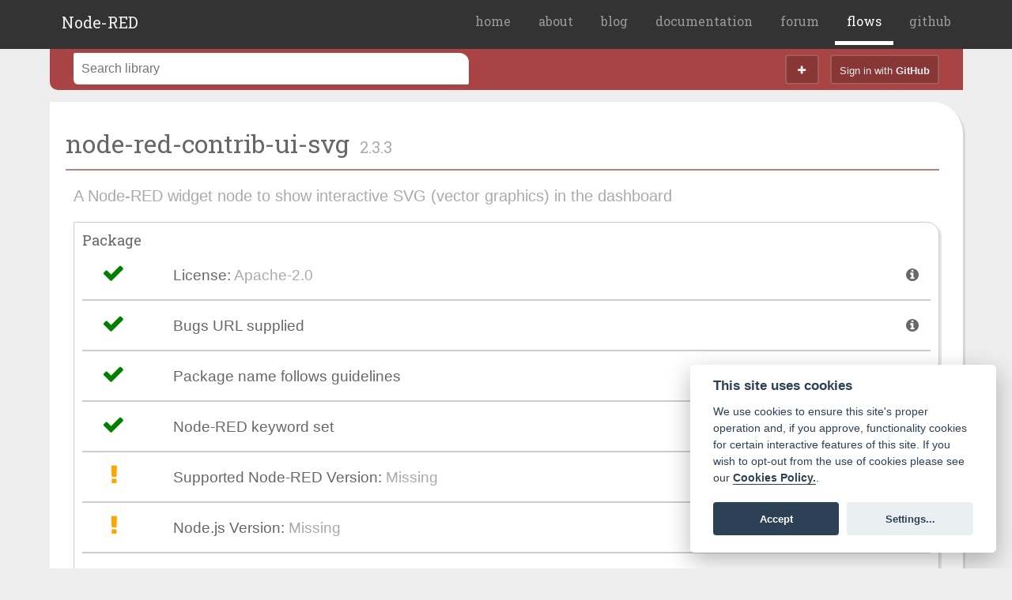

--- FILE ---
content_type: text/html; charset=utf-8
request_url: https://flows.nodered.org/node/node-red-contrib-ui-svg/scorecard
body_size: 7267
content:
<!DOCTYPE html>
<html lang="en">
<head>
	<meta http-equiv="Content-Type" content="text/html; charset=utf-8" />
	<meta name="viewport" content="width=device-width, initial-scale=1.0">
	<meta name="twitter:card" content="summary" />
	<meta name="twitter:site" content="@nodered" />
	<meta name="twitter:title" content="node-red-contrib-ui-svg" />
	<meta name="twitter:description" content="A Node-RED widget node to show interactive SVG (vector graphics) in the dashboard" />
	<meta name="twitter:label1" value="Latest version" />
	<meta name="twitter:data1" value="2.3.3" />
	<meta name="twitter:image" content="http://nodered.org/node-red-icon.png" />
	<meta property="og:type" content="website" />
	<meta property="og:url" content="http://flows.nodered.org/node/node-red-contrib-ui-svg" />
	<meta property="og:title" content="node-red-contrib-ui-svg" />
	<meta property="og:description" content="A Node-RED widget node to show interactive SVG (vector graphics) in the dashboard" />
	<meta property="og:image" content="http://nodered.org/node-red-icon.png" />
	<link rel="icon" type="image/x-icon" href="/favicon.ico"/>
	<title>node-red-contrib-ui-svg (node) - Node-RED</title>

	<link href='//fonts.googleapis.com/css?family=Roboto+Slab:400' rel='stylesheet' type='text/css'>
	<link href='//fonts.googleapis.com/css?family=Ubuntu+Mono' rel='stylesheet' type='text/css'>
	<link href="/css/style.min.css?d=20201113" rel="stylesheet" media="screen">
	<link href="/css/library.css?d=20201113" rel="stylesheet" media="screen">
	<link href="/font-awesome/css/font-awesome.min.css" rel="stylesheet" media="screen">
	<link href="/css/cc.css?d=20201113" rel="stylesheet" media="screen">
	<script src="/jquery/js/jquery-1.9.1.js"></script>
	<script src="/jquery/js/jquery-ui-1.10.3.custom.min.js"></script>
    <script src="/js/utils.js"></script>
	<script src="/js/cc.min.js"></script>
</head>
<body>
<div class="header">
    <div class="header-content">
		<div class="brand"><a href="/">Node-RED</a></div>
        <ul class="navigation">
            <li><a href="https://nodered.org">home</a></li>
			<li><a href="https://nodered.org/about">about</a></li>
            <li><a href="https://nodered.org/blog">blog</a></li>
            <li><a href="https://nodered.org/docs/">documentation</a></li>
			<li><a href="https://discourse.nodered.org/">forum</a></li>
            <li class="current"><a href="/">flows</a></li>
            <li><a href="https://github.com/node-red">github</a></li>
        </ul>
		<a href="#" class="menu"><i class="icon-menu"></i></a>
    </div>
</div>
<div class="library">
<script>
//window.addEventListener('load', function(){
    // obtain cookieconsent plugin
    var cookieconsent = initCookieConsent();

    // run plugin with config object
    cookieconsent.run({
        autorun : true,
        current_lang : 'en',
        autoclear_cookies : true,
        page_scripts: true,
        theme_css: '/css/cc.css',
        use_rfc_cookie: true,
        onAccept: function(cookie){ },
        onChange: function(cookie, changed_preferences){ },
        languages : {
            en : {
                consent_modal : {
                    title :  "This site uses cookies",
                    description :  'We use cookies to ensure this site\'s proper operation and, if you approve, functionality cookies for certain interactive features of this site. If you wish to opt-out from the use of cookies please see our <a aria-label="Cookie policy" class="cc-link" href="https://www.linuxfoundation.org/cookies">Cookies Policy.</a>.',
                    primary_btn: { text: 'Accept', role: 'accept_all' },
                    secondary_btn: { text : 'Settings...', role : 'settings' }
                },
                settings_modal : {
                    title : 'Cookie options',
                    save_settings_btn : "Save settings",
                    accept_all_btn : "Accept all",
                    reject_all_btn : "Reject all",
                    cookie_table_headers : [
                        {col1: "Name" },
                        {col2: "Domain" },
                        {col3: "Expiration" },
                        {col4: "Description" },
                        {col5: "Type" }
                    ],
                    blocks : [
                        {
                            title : "Cookie usage",
                            description: 'We use cookies to ensure the basic functionality of the website and to enhance your online experience. You can opt-in/out of receiving non-essential cookies.'
                        },{
                            title : "Strictly necessary cookies",
                            description: 'These cookies are essential for the proper functioning of my website. Without these cookies, the website would not work properly.',
                            toggle : {
                                value : 'necessary',
                                enabled : true,
                                readonly: true
                            }
                        },{
                            title : "Functionality cookies",
                            description: 'These cookies are used for interactive functionality such as rating, Without these cookies certain  features may not be available.',
                            toggle : {
                                value : 'functionality',
                                enabled : true,
                                readonly: false
                            }
                        }
                    ]
                }
            }
        }
    });
//});
</script><form id="search-form" method="get" action="/search">
<div class="toolbar">
  <div class="grid" style="padding-top: 0">
        <div style="display: flex; flex-direction: row">
            <span style="flex-grow: 1; margin-top: 5px">
                <div class="gist-filter" style="flex-grow:1;">
                    <input autocomplete="off" id="filter-term" name="term" class="gist-filter-input" type="text" value="" placeholder="Search library"/>
                    <span class="filter-term-spinner"></span>
                    <div class="filter-results">
                        <ul></ul>
                    </div>
                    <script>
                        $(".filter-results").on('mousedown', function(evt) { evt.stopPropagation(); });
                        $("#filter-term").keyup(utils.debounce(function() {
                            if ($("#filter-term").val().trim() === "") {
                                $(".filter-term-spinner").hide();
                                $(".filter-results").hide();
                            }
                            $(".filter-term-spinner").show();
                        }, function() {
                            var list = $(".filter-results ul");
                            list.empty();
                            var term = $("#filter-term").val().trim();
                            $(document).off('mousedown.search-menu');
                            if (term === "") {
                                $(".filter-results").hide();
                                $(".filter-term-spinner").hide();
                            } else {
                                utils.loadThingSummary('/things?format=json&per_page=6&term='+encodeURIComponent(term)).then(function(results) {
                                    $(".filter-term-spinner").hide();
                                    var data = results.data || [];
                                    if (data.length) {
                                        data.forEach(function(d) {
                                            var link = $('<a/>');
                                            var label = $('<span/>').appendTo(link);
                                            var type = $('<span class="filter-result-type"/>').appendTo(link);
                                            if (d.isNode) {
                                                link.attr("href","/node/"+d.name)
                                                label.text(d.name);
                                                type.addClass("filter-result-node");
                                                type.text("node");
                                            } else if (d.isFlow) {
                                                link.attr("href","/flow/"+d._id)
                                                label.text(d.description);
                                                type.addClass("filter-result-flow");
                                                type.text("flow")
                                            } else if (d.isCollection) {
                                                link.attr("href","/collection/"+d._id)
                                                label.text(d.name);
                                                type.addClass("filter-result-collection");
                                                type.text("collection")
                                            }
                                            $('<li>').appendTo(list).append(link);
                                        })
                                        $('<li>',{style:"text-align: right"}).appendTo(list).append($('<a>').attr("href","/search?term="+encodeURIComponent(term)).html("see more ("+results.meta.results.count+')<i class="icon-caret-right"></i>'));
                                    } else {
                                        $('<li>').appendTo(list).append($('<span>').text("Nothing found"));
                                    }
                                    $(".filter-results").show();
                                    $(document).one('mousedown.search-menu', function(evt) {
                                        $(".filter-results").hide();
                                    });
                                })
                            }
                        }, 500));
                    </script>
                </div>
            </span>
            <span class="buttons" >
                <a href="/add"><i class="icon-plus"></i></a>
                 <a class="signin" href="/login"><span>Sign in with <b>GitHub</b></span><i class="icon-github"></i></a>
                <script>$(function() { $(".signin").attr('href','/login?return='+window.location.pathname);});</script>
                            </span>
        </div>
  </div>
</div>
</form>

<div class="grid thing-list-section main-content">
    <div class="col-1-1 docs-content">
        <h1 class="flow-title" style="margin-bottom: 10px;">
            node-red-contrib-ui-svg <span class="flow-version">2.3.3</span></h1>
        <p class="flow-description">A Node-RED widget node to show interactive SVG (vector graphics) in the dashboard</p>
        <div class="flowmeta">
            <h4>Package</h4>
            <div style="display:flex; align-items: center; padding:15px; border-bottom: 2px solid #ccc;">
                <div style="width: 100px">
<div style="width: 50px; text-align: center; margin-right: 50px;">
    <i class="fa scorecard_pass fa-check fa-2x" aria-hidden="true" title="yes"></i>
</div>
                </div>
                <div style="flex-grow:1;font-size:1.3em">License:
                    <span style="color: #aaa">
                    Apache-2.0
                    
                    </span>
                </div>
                <div style="font-size: 1.3em"><a href="#" onclick="showRule('P01');"><i class="ruleinfo fa fa-info-circle"></i></a></div>
            </div>
        <!--
            <div class="flowinfo">Name matches repository: <a href="#" onclick="showRule('P02');"><i class="ruleinfo fa fa-info-circle"></i></a>
                
                <i class="fa scorecard_false fa-times-circle" aria-hidden="true" title="no"></i>
            </div>
        -->

            <div style="display:flex; align-items: center; padding:15px; border-bottom: 2px solid #ccc;">
                <div style="width: 100px">
<div style="width: 50px; text-align: center; margin-right: 50px;">
    <i class="fa scorecard_pass fa-check fa-2x" aria-hidden="true" title="yes"></i>
</div>
                </div>
                <div style="flex-grow:1;font-size:1.3em">Bugs URL supplied</div>
                <div style="font-size: 1.3em"><a href="#" onclick="showRule('P03');"><i class="ruleinfo fa fa-info-circle"></i></a></div>
            </div>

            <div style="display:flex; align-items: center; padding:15px; border-bottom: 2px solid #ccc;">
                <div style="width: 100px">
<div style="width: 50px; text-align: center; margin-right: 50px;">
    <i class="fa scorecard_pass fa-check fa-2x" aria-hidden="true" title="yes"></i>
</div>
                </div>
                <div style="flex-grow:1;font-size:1.3em">Package name follows guidelines</div>
                <div style="font-size: 1.3em"><a href="#" onclick="showRule('P04');"><i class="ruleinfo fa fa-info-circle"></i></a></div>
            </div>

            <div style="display:flex; align-items: center; padding:15px; border-bottom: 2px solid #ccc;">
                <div style="width: 100px">
<div style="width: 50px; text-align: center; margin-right: 50px;">
    <i class="fa scorecard_pass fa-check fa-2x" aria-hidden="true" title="yes"></i>
</div>
                </div>
                <div style="flex-grow:1;font-size:1.3em">Node-RED keyword set</div>
                <div style="font-size: 1.3em"><a href="#" onclick="showRule('P05');"><i class="ruleinfo fa fa-info-circle"></i></a></div>
            </div>

            <div style="display:flex; align-items: center; padding:15px; border-bottom: 2px solid #ccc;">
                <div style="width: 100px">
<div style="width: 50px; text-align: center; margin-right: 50px;">
    <i class="fa scorecard_warn fa-exclamation fa-2x" aria-hidden="true" title="no"></i>
</div>
                </div>
                <div style="flex-grow:1;font-size:1.3em">Supported Node-RED Version:
                    <span style="color: #aaa">
                    
                    Missing
                    </span>
                </div>
                <div style="font-size: 1.3em"><a href="#" onclick="showRule('P06');"><i class="ruleinfo fa fa-info-circle"></i></a></div>
            </div>

            <div style="display:flex; align-items: center; padding:15px; border-bottom: 2px solid #ccc;">
                <div style="width: 100px">
<div style="width: 50px; text-align: center; margin-right: 50px;">
    <i class="fa scorecard_warn fa-exclamation fa-2x" aria-hidden="true" title="no"></i>
</div>
                </div>
                <div style="flex-grow:1;font-size:1.3em">Node.js Version:
                    <span style="color: #aaa">
                        Missing                      
                    </span>
                </div>
                <div style="font-size: 1.3em"><a href="#" onclick="showRule('P07');"><i class="ruleinfo fa fa-info-circle"></i></a></div>
            </div>

            <div style="display:flex; align-items: center; padding:15px; border-bottom: 2px solid #ccc;">
                <div style="width: 100px">
<div style="width: 50px; text-align: center; margin-right: 50px;">
    <i class="fa scorecard_pass fa-check fa-2x" aria-hidden="true" title="yes"></i>
</div>
                </div>
                <div style="flex-grow:1;font-size:1.3em">Package uses a unique name
                </div>
                <div style="font-size: 1.3em"><a href="#" onclick="showRule('P08');"><i class="ruleinfo fa fa-info-circle"></i></a></div>
            </div>
        </div>
        <div class="flowmeta">
            <h4>Nodes</h4>

            <div style="display:flex; align-items: center; padding:15px; border-bottom: 2px solid #ccc;">
                <div style="width: 100px">
<div style="width: 50px; text-align: center; margin-right: 50px;">
    <i class="fa scorecard_pass fa-check fa-2x" aria-hidden="true" title="yes"></i>
</div>
                </div>
                <div style="flex-grow:1;font-size:1.3em">Nodes have unique names
                </div>
                <div style="font-size: 1.3em"><a href="#" onclick="showRule('N01');"><i class="ruleinfo fa fa-info-circle"></i></a></div>
            </div>

            <div style="display:flex; align-items: center; padding:15px;">
                <div style="width: 100px">
<div style="width: 50px; text-align: center; margin-right: 50px;">
    <i class="fa scorecard_pass fa-check fa-2x" aria-hidden="true" title="yes"></i>
</div>
                </div>
                <div style="flex-grow:1;font-size:1.3em">Nodes have examples
                        <div style="color: #aaa; font-size: 0.8em">
                         ui_svg_graphics, 
                        </div>
                </div>
                <div style="font-size: 1.3em"><a href="#" onclick="showRule('N02');"><i class="ruleinfo fa fa-info-circle"></i></a></div>
            </div>
        </div>
        <div class="flowmeta">
            <h4>Dependencies</h4>

            <div style="display:flex; align-items: center; padding:15px; border-bottom: 2px solid #ccc;">
                <div style="width: 100px">
<div style="width: 50px; text-align: center; margin-right: 50px;">
    <i class="fa scorecard_pass fa-check fa-2x" aria-hidden="true" title="yes"></i>
</div>
                </div>
                <div style="flex-grow:1;font-size:1.3em">Number of Dependencies:
                    <span style="color: #aaa;">
                    6
                    </span>
                </div>
                <div style="font-size: 1.3em"><a href="#" onclick="showRule('D01');"><i class="ruleinfo fa fa-info-circle"></i></a></div>
            </div>

            <div style="display:flex; align-items: center; padding:15px; border-bottom: 2px solid #ccc;">
                <div style="width: 100px">
<div style="width: 50px; text-align: center; margin-right: 50px;">
    <i class="fa scorecard_pass fa-check fa-2x" aria-hidden="true" title="yes"></i>
</div>
                </div>
                <div style="flex-grow:1;font-size:1.3em">Check for Incompatible packages
                </div>
                <div style="font-size: 1.3em"><a href="#" onclick="showRule('D02');"><i class="ruleinfo fa fa-info-circle"></i></a></div>
            </div>

            <div style="display:flex; align-items: center; padding:15px;">
                <div style="width: 100px">
<div style="width: 50px; text-align: center; margin-right: 50px;">
    <i class="fa scorecard_warn fa-exclamation fa-2x" aria-hidden="true" title="no"></i>
</div>
                </div>
                <div style="flex-grow:1;font-size:1.3em">Dependencies use latest versions</div>
                <div style="font-size: 1.3em"><a href="#" onclick="showRule('D03');"><i class="ruleinfo fa fa-info-circle"></i></a></div>
            </div>
        </div>


        <h5><a href="/node/node-red-contrib-ui-svg"><i class="fa fa-angle-double-left"></i> Back</a></h5>
    </div>
</div>




<div id="rulemodal" class="rulemodal">
    <div class="rulemodal-content">
      <span class="rulemodal-close">&times;</span>
      <span id="ruletext"></span>

    </div>
</div>

<script>
    var P01 = `<h4 id="license">License</h4>
               <h5 id="requirement">Requirement</h5>
               <p>The package.json MUST contain a key of <code>license</code> that specifies the type of license used, this can be either an open source license or your own proprietary license. The value should be either a recognised <a href="https://spdx.org/licenses/">SPDX ID</a> or refer to a filename within the package for a custom license.</p>
               <h5 id="reason">Reason</h5>
               <p>The package must specify a license so that users can have confidence  they are permitted to use it and understand any restrictions on its use.</p>
               <h5 id="reference">Reference</h5>
               <p><a href="https://docs.npmjs.com/cli/v7/configuring-npm/package-json#license">https://docs.npmjs.com/cli/v7/configuring-npm/package-json#license</a></p>
`
    var P02 = `<h4>Check package name in repository is the same name as the package.json</h4>
               <h5>Requirement</h5>
               <p>The name field in the package.json SHOULD match the name field in the package.json hosted within the repository specified in the package.json.</p>
               <h5>Reason</h5>
               <p>This is to check for forked nodes where the publisher has forked an original repo and published the node under a new name but not updated the repo to point to their own new copy. This can result in authors of the original node getting issues raised against their repository for a downstream fork.</p>
               <h5>Note</h5>
               <p>This test may fail when you are validating a local copy of the package and it has not yet been published, or when the code has not been published in a repository.</p>
               <p>Where code is part of a mono-repo you should use the <code>directory</code> key within <code>repository</code> to point to the path where the package.json is located.</p>
               <h5>Reference</h5>
               <p><a href="https://docs.npmjs.com/cli/v7/configuring-npm/package-json#name">https://docs.npmjs.com/cli/v7/configuring-npm/package-json#name</a></p>

`
    var P03 = `<h4>Package.json must contain a Repository or Bugs URL or Email</h4>
               <h5>Requirement</h5>
               <p>The package.json file MUST contain either a repository object or a bugs object.
               If <code>bugs</code> is specified then either a URL or an email address can by supplied.</p>
               <h5>Reason</h5>
               <p>This is so that users can report bugs and request support when using the package.</p>
               <h5>Reference</h5>
               <p><a href="https://docs.npmjs.com/cli/v7/configuring-npm/package-json#bugs">https://docs.npmjs.com/cli/v7/configuring-npm/package-json#bugs</a></p>

`
    var P04 = `<h4>Naming</h4>
               <h5>Requirements</h5>
               <p>New packages published to npm after 1st December 2021 should use a scoped name, they may then use any value in their package name eg <code>@devname/acme-node-red</code></p>
               <p>Packages first published before this date can use unscoped names, however when the package name starts with <code>node-red</code> (or <code>nodered</code> then it MUST use <code>node-red-contrib</code></p>
               <p>The following names would be allowed:
               <code>node-red-contrib-acme</code>
               <code>nodered-contrib-acme</code>
               <code>acme-nodered</code></p>
               <p>The following would not be allowed:
               <code>node-red-acme</code>
               <code>nodered-acme</code></p>
               <h5>Reason</h5>
               <p>Initially the contrib formatting was used to distinguish 3rd party nodes from core nodes created by the project.
               As the number of nodes has grown the namespace has become more cluttered, a move to scoped names will allow for cleaner naming of nodes by service providers.
               Scoped names also allow for a developer to fork an abandoned node and publish a new version with the same pacakge name but within their scope. This makes it clearer to users where multiple packages exist.</p>
               <h5>Reference</h5>
               <p><a href="https://nodered.org/docs/creating-nodes/packaging#naming">https://nodered.org/docs/creating-nodes/packaging#naming</a></p>

`
    var P05 = `<h4>Node-RED Keyword</h4>
               <h5>Requirements</h5>
               <p>The package.json must contain the keyword <code>node-red</code> eg</p>
               <pre><code>    &quot;keywords&quot;: [ &quot;node-red&quot; ],</code></pre>
               <h5>Reason</h5>
               <p>This identifies the package as a Node-RED module rather than a more generic node package.</p>
               <p>Without this keyword set, it will not be listed on the Flow Library, but it will still be npm installable.
               <br>
               If the module is not yet ready for wider use by the Node-RED community, you should not include the keyword.
               </p>
               <h5>Reference</h5>
               <p><a href="https://nodered.org/docs/creating-nodes/packaging#packagejson">https://nodered.org/docs/creating-nodes/packaging#packagejson</a></p>

`
    var P06 = `<h4>Minimum Node-RED version</h4>
               <h5>Requirements</h5>
               <p>Within the <code>node-red</code> section of the package.json file the developer SHOULD indicate the minimum supported version. This must satisfy at least one of the current <code>latest</code> or <code>maintenance</code> tagged releases.</p>
               <p>eg</p>
               <pre><code>&quot;node-red&quot;  : {
                   &quot;version&quot;: &quot;&gt;=2.0.0&quot;,
               }</code></pre>
               <h5>Reason</h5>
               <p>This is so that users can identify nodes that rely on new features in latest versions of Node-RED.</p>
               <h5>Reference</h5>
               <p><a href="https://nodered.org/docs/creating-nodes/packaging#packagejson">https://nodered.org/docs/creating-nodes/packaging#packagejson</a></p>

`
    var P07 = `<h4>Minimum Node.js version</h4>
               <h5>Requirements</h5>
               <p>Within the <code>engines</code> section of the package.json file you SHOULD declare the minimum version of Node that your package works on.
               This SHOULD satisfy the current minimum supported version of the latest Node-RED release.</p>
               <pre><code>
               {
                 &quot;engines&quot;: {
                   &quot;node&quot;: &quot;&gt;=12.0.0&quot;
                 }
               }</code></pre>
               <h5>Reason</h5>
               <p>Node-RED has supported multiple versions of Node in its history and some of these have become end of life, this helps users identify if a node will run on their installation.</p>
               <h5>Reference</h5>
               <p><a href="https://docs.npmjs.com/cli/v7/configuring-npm/package-json#engines">https://docs.npmjs.com/cli/v7/configuring-npm/package-json#engines</a></p>
`
    var P08 = `<h4>Similar Names</h4>
               <h5>Requirements</h5>
               <p>The package should use a unique name.
               The tool will check for packages of the same name with a different scope and these may be highlighted to the user.</p>
               <h5>Reason</h5>
               <p>Packages should use unique names. When a package is abandoned and another developer updates it and publishes a fork under their own scope, this will help users to identify that they are similar packages. The README should be clear when a package is a fork and what the changes are.</p>
               <h5>Reference</h5>

`
    var N01 = `<h4>Node Names</h4>
               <h5>Requirements</h5>
               <p>Nodes SHOULD use unique names.
               The tool will check the names for each node in your package against other packages already published to the catalog and highlight any duplicates.</p>
               <h5>Reason</h5>
               <p>A user cannot install two different nodes that use the same name.</p>
               <h5>Reference</h5>
               <p><a href="https://nodered.org/docs/creating-nodes/packaging#packagejson">https://nodered.org/docs/creating-nodes/packaging#packagejson</a></p>

`
    var N02 = `<h4>Examples</h4>
               <h5>Requirements</h5>
               <p>The package SHOULD include example flows that demonstrate each node.
               The tool will check the examples folder (and any nested folders) for json flow files. It will then iterate over these files and look at the nodes used in the flows to ensure that <b>all</b> nodes declared in the package are used in an example at least once. Config nodes are excluded from the check.</p>
               <h5>Reason</h5>
               <p>Examples are an excellent way for users to understand how to use a node.</p>
               <h5>Reference</h5>
               <p><a href="https://nodered.org/docs/creating-nodes/examples">https://nodered.org/docs/creating-nodes/examples</a></p>

`
    var D01 = `<h4>Number of Dependencies</h4>
               <h5>Requirements</h5>
               <p>The tool will check the number of dependencies in the package.json and warn if there are more than six.
               devDependencies are not counted.</p>
               <h5>Reason</h5>
               <p>95% of all published Node-RED modules had less than six dependencies when tested (Oct 2021).
               Occasionally packages include a large number of unused dependencies, including the <code>node-red</code> package itself!
               This isn't meant to be a hard limit, just a warning to check that everything in your dependencies list is indeed needed. Some packages may have
                a legitimate reason to have a lot of dependencies and this can be noted in the README</p>
               <h5>Reference</h5>
               <p><a href="https://docs.npmjs.com/cli/v7/configuring-npm/package-json#dependencies">https://docs.npmjs.com/cli/v7/configuring-npm/package-json#dependencies</a></p>

`
    var D02 = `<h4>Bad Packages</h4>
               <h5>Requirements</h5>
               <p>The tool will check that any packages with known incompatibilities to Node-RED core are not used in the dependency tree.</p>
               <h5>Reason</h5>
               <p>As of Oct 2021 there has only been one package that caused an issue, (agent-base &lt;6.0.0). However this facility allows us to expand this list should the need arise in the future.</p>
               <h5>Reference</h5>
               <p><a href="https://github.com/node-red/node-red-dev-cli/blob/main/src/badpackages.json">https://github.com/node-red/node-red-dev-cli/blob/main/src/badpackages.json</a></p>

`
    var D03 = `<h4>Out of Date Dependencies</h4>
               <h5>Requirements</h5>
               <p>The tool will check the dependencies listed in the package.json and if there is a newer version that does not satisfy the stated version it will flag a warning.
               For example if your dependencies are:</p>
               <pre><code>{ &quot;acme&quot; : &quot;~1.0.0&quot;}</code></pre>
               <p>And the latest version of acme is 1.1.3 then this will not warn as the latest version will be installed when the package is added to node-red.
               However if acme is at 2.0.0 it would flag a warning.</p>
               <h5>Reason</h5>
               <p>Packages are often updated to include security fixes so users should be able to use the newest version available.
               When your package needs to use an older version this should be noted in the README</p>
               <h5>Reference</h5>
               <p><a href="https://docs.npmjs.com/cli/v7/configuring-npm/package-json#dependencies">https://docs.npmjs.com/cli/v7/configuring-npm/package-json#dependencies</a></p>

`
    var modal = document.getElementById("rulemodal");
    function showRule(rule) {
        document.getElementById("ruletext").innerHTML = eval(rule)
        modal.style.display = "block";
    }


    // When the user clicks on <span> (x), close the modal
    var span = document.getElementsByClassName("rulemodal-close")[0];
        var span = document.getElementsByClassName("rulemodal-close")[0];

    span.onclick = function() {
        modal.style.display = "none";
    }

    // When the user clicks anywhere outside of the modal, close it
    window.onclick = function(event) {
      if (event.target == modal) {
        modal.style.display = "none";
      }
    }
    document.addEventListener('keyup', function (event) {
      if ( event.keyCode == 27 )   {
         modal.style.display = "none";
      }
    })




</script>

</div>
<div class="links">
    <div class="grid">
        <div class="col-1-4">
            <p><a href="https://nodered.org">Node-RED</a>: Low-code programming for event-driven applications.</p>
        </div>
        <div class="col-1-4">
            <ul>
                <li><a href="https://github.com/node-red">GitHub</a></li>
                <li><a href="https://www.npmjs.com/package/node-red">npm</a></li>
                <li><a href="https://nodered.org/docs">Documentation</a></li>
                <li><a href="https://nodered.org/docs/api">APIs</a></li>
            </ul>
        </div>
        <div class="col-1-4">
            <ul>
                <li><a href="https://flows.nodered.org">Flow Library</a></li>
                <li><a href="https://nodered.org/about/">About</a></li>
                <li><a href="https://nodered.org/about/conduct">Code of Conduct</a></li>
                <li><a href="https://nodered.org/about/community">Community</a></li>
            </ul>
        </div>
        <div class="col-1-4">
            <ul>
                <li><a href="https://nodered.org/blog">Blog</a></li>
                <li><a href="https://twitter.com/nodered">Twitter</a></li>
                <li><a href="https://discourse.nodered.org">Forum</a></li>
                <li><a href="https://nodered.org/slack">Slack</a></li>
            </ul>
        </div>
    </div>
    <div class="grid openjs">
        <div class="col-1-4">
            <a href="https://openjsf.org"><img class="openjs-logo" src="https://nodered.org/images/openjs_foundation-logo.svg" /></a>
        </div>
        <div class="col-3-4">
            <p>Copyright <a href="https://openjsf.org">OpenJS Foundation</a> and Node-RED contributors. All rights reserved. The <a href="https://openjsf.org">OpenJS Foundation</a> has registered trademarks and uses trademarks.  For a list of trademarks of the <a href="https://openjsf.org">OpenJS Foundation</a>, please see our <a href="https://trademark-policy.openjsf.org">Trademark Policy</a> and <a href="https://trademark-list.openjsf.org">Trademark List</a>.  Trademarks and logos not indicated on the <a href="https://trademark-list.openjsf.org">list of OpenJS Foundation trademarks</a> are trademarks&trade; or registered&reg; trademarks of their respective holders. Use of them does not imply any affiliation with or endorsement by them.</p>
            <p><a href="https://openjsf.org">The OpenJS Foundation</a> | <a href="https://terms-of-use.openjsf.org">Terms of Use</a> | <a href="https://privacy-policy.openjsf.org">Privacy Policy</a> | <a href="https://bylaws.openjsf.org">OpenJS Foundation Bylaws</a> | <a href="https://trademark-policy.openjsf.org">Trademark Policy</a> | <a href="https://trademark-list.openjsf.org">Trademark List</a> | <a href="https://www.linuxfoundation.org/cookies">Cookie Policy</a> | <a href="javascript:void(0);" aria-label="View cookie settings" data-cc="c-settings">Cookie Settings</a></p>
        </div>
    </div>
</div>
<script>
  $(function() {
    $(".menu").click(function(e) {
        var s = $(".navigation").slideToggle('hide');
        e.preventDefault();
    });
  });
</script>
</body>
</html>


--- FILE ---
content_type: application/javascript; charset=UTF-8
request_url: https://flows.nodered.org/js/cc.min.js
body_size: 6076
content:
"function"!=typeof window.initCookieConsent&&(window.initCookieConsent=function(e){function t(e,t){return e.classList?e.classList.contains(t):!!e.className.match(new RegExp("(\\s|^)"+t+"(\\s|$)"))}function n(e,t){e.classList?e.classList.remove(t):e.className=e.className.replace(new RegExp("(\\s|^)"+t+"(\\s|$)")," ")}function i(e,n){e.classList?e.classList.add(n):t(e,n)||(e.className+=" "+n)}function o(e){if("object"==typeof e){var t=[],n=0;for(t[n++]in e);return t}}function a(e,t,n,i){e.addEventListener?i?e.addEventListener(t,n,{passive:!0}):e.addEventListener(t,n,!1):e.attachEvent("on"+t,n)}function s(e,t,n){t=t||"/";for(var i=0;i<e.length;i++)for(var o=0;o<n.length;o++)document.cookie=e[i]+"=; path="+t+(-1<n[o].indexOf(".")?"; domain="+n[o]:"")+"; Expires=Thu, 01 Jan 1970 00:00:01 GMT;"}function c(e,t,n){var i;if("one"===t){if((i=(i=document.cookie.match("(^|;)\\s*"+e+"\\s*=\\s*([^;]+)"))?n?i.pop():e:"")&&e===O){try{i=JSON.parse(i)}catch(e){i=JSON.parse(decodeURIComponent(i))}i=JSON.stringify(i)}}else if("all"===t)for(e=document.cookie.split(/;\s*/),i=[],t=0;t<e.length;t++)i.push(e[t].split("=")[0]);return i}function l(e,t){t=q?encodeURIComponent(t):t;var n=new Date;n.setTime(n.getTime()+864e5*H),e=e+"="+(t||"")+"; expires="+n.toUTCString()+"; Path="+J+";",e+=" SameSite="+I+";",-1<location.hostname.indexOf(".")&&(e+=" Domain="+D+";"),"https:"===location.protocol&&(e+=" Secure;"),document.cookie=e}function r(){if(g){var e=v,t=z.level||[],n=function(i,o){if(o<i.length){var a=i[o],s=a.getAttribute("data-cookiecategory");if(-1<p(t,s)){a.type="text/javascript",a.removeAttribute("data-cookiecategory"),s=a.getAttribute("data-src");var c=u("script");if(c.textContent=a.innerHTML,function(e,t){for(var n=t.attributes,i=n.length,o=0;o<i;o++)t=n[o],e.setAttribute(t.nodeName,t.nodeValue)}(c,a),s?c.src=s:s=a.src,s&&(e?c.readyState?c.onreadystatechange=function(){"loaded"!==c.readyState&&"complete"!==c.readyState||(c.onreadystatechange=null,n(i,++o))}:c.onload=function(){c.onload=null,n(i,++o)}:s=!1),a.parentNode.replaceChild(c,a),s)return}n(i,++o)}};n(document.querySelectorAll("script[data-cookiecategory]"),0)}}function d(e,t){function n(e,t,n,o,a,s,c){if(s=s&&s.split(" ")||[],-1<p(t,a)&&(i(e,a),("bar"!==a||"middle"!==s[0])&&-1<p(n,s[0])))for(t=0;t<s.length;t++)i(e,s[t]);-1<p(o,c)&&i(e,c)}if("object"==typeof e){var o=e.consent_modal;e=e.settings_modal,U&&o&&n(x,["box","bar","cloud"],["top","middle","bottom"],["zoom","slide"],o.layout,o.position,o.transition),!t&&e&&n(S,["bar"],["left","right"],["zoom","slide"],e.layout,e.position,e.transition)}}function u(e){var t=document.createElement(e);return"button"===e&&t.setAttribute("type",e),t}function p(e,t){for(var n=e.length,i=0;i<n;i++)if(e[i]==t)return i;return-1}function f(){function e(e,n){var i=!1,o=!1;try{for(var a,s=e.querySelectorAll(t.join(':not([tabindex="-1"]), ')),c=s.length,l=0;l<c;)a=s[l].getAttribute("data-focus"),o||"1"!==a?"0"===a&&(i=s[l],o||"0"===s[l+1].getAttribute("data-focus")||(o=s[l+1])):o=s[l],l++}catch(n){return e.querySelectorAll(t.join(", "))}n[0]=s[0],n[1]=s[s.length-1],n[2]=i,n[3]=o}var t=["[href]","button","input","details",'[tabindex="0"]'];e(N,Z),U&&e(x,Q)}function h(e,t){return t.hasOwnProperty(e)?e:0<o(t).length?t.hasOwnProperty(j)?j:o(t)[0]:void 0}var g,v,b,m,y,_,k,C,A,w,x,S,N,T,L,E,j="en",M=!0,O="cc_cookie",H=182,D=location.hostname,J="/",I="Lax",q=!1,P=!0,R=0,B={},z={},U=!1,W=!1,F=!1,G=!1,K=!1,V=!0,$=!1,X=null,Y=!1,Q=[],Z=[],ee=[],te=[],ne=[],ie=document.documentElement,oe="";return B.allowedCategory=function(e){return-1<p(JSON.parse(c(O,"one",!0)||"{}").level||[],e)},B.run=function(s){if(!document.getElementById("cc_div")&&(function(e){if("number"==typeof e.cookie_expiration&&(H=e.cookie_expiration),"boolean"==typeof e.autorun&&(M=e.autorun),"string"==typeof e.cookie_domain&&(D=e.cookie_domain),"string"==typeof e.cookie_same_site&&(I=e.cookie_same_site),"string"==typeof e.cookie_path&&(J=e.cookie_path),"string"==typeof e.cookie_name&&(O=e.cookie_name),"function"==typeof e.onAccept&&(_=e.onAccept),"function"==typeof e.onChange&&(k=e.onChange),"number"==typeof e.revision&&(-1<e.revision&&(R=e.revision),$=!0),!0===e.autoclear_cookies&&(P=!0),!0===e.use_rfc_cookie&&(q=!0),!0===e.hide_from_bots&&(Y=navigator&&navigator.userAgent&&/bot|crawl|spider|slurp|teoma/i.test(navigator.userAgent)),g=!0===e.page_scripts,v=!1!==e.page_scripts_order,!0===e.auto_language){var t=navigator.language||navigator.browserLanguage;2<t.length&&(t=t[0]+t[1]),j=h(t.toLowerCase(),e.languages)}else"string"==typeof e.current_lang&&(j=h(e.current_lang,e.languages))}(s),!Y&&(z=JSON.parse(c(O,"one",!0)||"{}"),W=void 0!==z.level,X=void 0!==z.data?z.data:null,V=!("number"==typeof s.revision&&W&&-1<s.revision&&z.revision!==R),function(s,c){(w=u("div")).id="cc--main",w.style.position="fixed",w.style.zIndex="1000000",w.innerHTML='\x3c!--[if lt IE 9 ]><div id="cc_div" class="cc_div ie"></div><![endif]--\x3e\x3c!--[if (gt IE 8)|!(IE)]>\x3c!--\x3e<div id="cc_div" class="cc_div"></div>\x3c!--<![endif]--\x3e';var l=w.children[0],r=j,d="string"==typeof ie.textContent?"textContent":"innerText";T=c,L=function(e){!0===e.force_consent&&i(ie,"force--consent");var t=e.languages[r].consent_modal.description;if($&&(t=V?t.replace("{{revision_message}}",""):t.replace("{{revision_message}}",oe||e.languages[r].consent_modal.revision_message||"")),x)E.innerHTML=t;else{x=u("div");var n=u("div"),o=u("div"),s=u("div");E=u("div");var c,p=u("div"),f=u("button"),h=u("button"),g=u("div");x.id="cm",n.id="c-inr",o.id="c-inr-i",s.id="c-ttl",E.id="c-txt",p.id="c-bns",f.id="c-p-bn",h.id="c-s-bn",g.id="cm-ov",f.className="c-bn",h.className="c-bn c_link",s.setAttribute("role","heading"),s.setAttribute("aria-level","2"),x.setAttribute("role","dialog"),x.setAttribute("aria-modal","true"),x.setAttribute("aria-hidden","false"),x.setAttribute("aria-labelledby","c-ttl"),x.setAttribute("aria-describedby","c-txt"),x.style.visibility=g.style.visibility="hidden",g.style.opacity=0,s.insertAdjacentHTML("beforeend",e.languages[r].consent_modal.title),E.insertAdjacentHTML("beforeend",t),f[d]=e.languages[r].consent_modal.primary_btn.text,h[d]=e.languages[r].consent_modal.secondary_btn.text,"accept_all"==e.languages[r].consent_modal.primary_btn.role&&(c="all"),a(f,"click",(function(){B.hide(),B.accept(c)})),"accept_necessary"==e.languages[r].consent_modal.secondary_btn.role?a(h,"click",(function(){B.hide(),B.accept([])})):a(h,"click",(function(){B.showSettings(0)})),o.appendChild(s),o.appendChild(E),p.appendChild(f),p.appendChild(h),n.appendChild(o),n.appendChild(p),x.appendChild(n),l.appendChild(x),l.appendChild(g),U=!0}},s||L(c),S=u("div");var f=u("div"),h=u("div"),g=u("div");N=u("div");var v=u("div"),b=u("div"),_=u("button"),k=u("div"),C=u("div"),A=u("div");S.id="s-cnt",f.id="c-vln",g.id="c-s-in",h.id="cs",v.id="s-ttl",N.id="s-inr",b.id="s-hdr",C.id="s-bl",_.id="s-c-bn",A.id="cs-ov",k.id="s-c-bnc",_.className="c-bn",_.setAttribute("aria-label",c.languages[r].settings_modal.close_btn_label||"Close"),S.setAttribute("role","dialog"),S.setAttribute("aria-modal","true"),S.setAttribute("aria-hidden","true"),S.setAttribute("aria-labelledby","s-ttl"),v.setAttribute("role","heading"),S.style.visibility=A.style.visibility="hidden",A.style.opacity=0,k.appendChild(_),a(f,"keydown",(function(e){27==(e=e||window.event).keyCode&&B.hideSettings(0)}),!0),a(_,"click",(function(){B.hideSettings(0)})),y=c.languages[j].settings_modal.blocks,m=c.languages[j].settings_modal.cookie_table_headers,_=y.length,v.insertAdjacentHTML("beforeend",c.languages[j].settings_modal.title);for(var M=0;M<_;++M){var O=u("div"),H=u("div"),D=u("div"),J=
u("div");if(O.className="c-bl",H.className="desc",D.className="p",J.className="title",D.insertAdjacentHTML("beforeend",y[M].description),void 0!==y[M].toggle){var I="c-ac-"+M,q=u("button"),P=u("label"),R=u("input"),W=u("span"),F=u("span"),G=u("span"),K=u("span");q.className="b-tl",P.className="b-tg",R.className="c-tgl",G.className="on-i",K.className="off-i",W.className="c-tg",F.className="t-lb",q.setAttribute("aria-expanded","false"),q.setAttribute("aria-controls",I),R.type="checkbox",W.setAttribute("aria-hidden","true");var X=y[M].toggle.value;R.value=X,F[d]=y[M].title,q.insertAdjacentHTML("beforeend",y[M].title),J.appendChild(q),W.appendChild(G),W.appendChild(K),s?-1<p(z.level,X)?(R.checked=!0,ee.push(!0)):ee.push(!1):y[M].toggle.enabled?(R.checked=!0,ee.push(!0)):ee.push(!1),te.push(X),y[M].toggle.readonly?(R.disabled=!0,i(W,"c-ro"),ne.push(!0)):ne.push(!1),i(H,"b-acc"),i(J,"b-bn"),i(O,"b-ex"),H.id=I,H.setAttribute("aria-hidden","true"),P.appendChild(R),P.appendChild(W),P.appendChild(F),J.appendChild(P),function(e,o,s){a(q,"click",(function(){t(o,"act")?(n(o,"act"),s.setAttribute("aria-expanded","false"),e.setAttribute("aria-hidden","true")):(i(o,"act"),s.setAttribute("aria-expanded","true"),e.setAttribute("aria-hidden","false"))}),!1)}(H,O,q)}else(I=u("div")).className="b-tl",I.setAttribute("role","heading"),I.setAttribute("aria-level","3"),I.insertAdjacentHTML("beforeend",y[M].title),J.appendChild(I);if(O.appendChild(J),H.appendChild(D),!0!==c.remove_cookie_tables&&void 0!==y[M].cookie_table){for(I=document.createDocumentFragment(),P=0;P<m.length;++P)R=u("th"),D=m[P],R.setAttribute("scope","col"),D&&(J=D&&o(D)[0],R[d]=m[P][J],I.appendChild(R));for((D=u("tr")).appendChild(I),(J=u("thead")).appendChild(D),(I=u("table")).appendChild(J),P=document.createDocumentFragment(),R=0;R<y[M].cookie_table.length;R++){for(W=u("tr"),F=0;F<m.length;++F)(D=m[F])&&(J=o(D)[0],(G=u("td")).insertAdjacentHTML("beforeend",y[M].cookie_table[R][J]),G.setAttribute("data-column",D[J]),W.appendChild(G));P.appendChild(W)}(D=u("tbody")).appendChild(P),I.appendChild(D),H.appendChild(I)}O.appendChild(H),C.appendChild(O)}s=u("div"),_=u("button"),M=u("button"),s.id="s-bns",_.id="s-sv-bn",M.id="s-all-bn",_.className="c-bn",M.className="c-bn",_.insertAdjacentHTML("beforeend",c.languages[j].settings_modal.save_settings_btn),M.insertAdjacentHTML("beforeend",c.languages[j].settings_modal.accept_all_btn),s.appendChild(M),(c=c.languages[j].settings_modal.reject_all_btn)&&((O=u("button")).id="s-rall-bn",O.className="c-bn",O.insertAdjacentHTML("beforeend",c),a(O,"click",(function(){B.hideSettings(),B.hide(),B.accept([])})),N.className="bns-t",s.appendChild(O)),s.appendChild(_),a(_,"click",(function(){B.hideSettings(),B.hide(),B.accept()})),a(M,"click",(function(){B.hideSettings(),B.hide(),B.accept("all")})),b.appendChild(v),b.appendChild(k),N.appendChild(b),N.appendChild(C),N.appendChild(s),g.appendChild(N),h.appendChild(g),f.appendChild(h),S.appendChild(f),l.appendChild(S),l.appendChild(A),(e||document.body).appendChild(w)}(!(U=!W||!V),s),function(e,t){if("string"!=typeof e||""==e||document.getElementById("cc--style"))t();else{var n=u("style");n.id="cc--style";var i=new XMLHttpRequest;i.onreadystatechange=function(){4==this.readyState&&200==this.status&&(n.setAttribute("type","text/css"),n.styleSheet?n.styleSheet.cssText=this.responseText:n.appendChild(document.createTextNode(this.responseText)),document.getElementsByTagName("head")[0].appendChild(n),t())},i.open("GET",e),i.send()}}(s.theme_css,(function(){f(),d(s.gui_options),function(){for(var e=document.querySelectorAll('a[data-cc="c-settings"], button[data-cc="c-settings"]'),t=0;t<e.length;t++)e[t].setAttribute("aria-haspopup","dialog"),a(e[t],"click",(function(e){B.showSettings(0),e.preventDefault?e.preventDefault():e.returnValue=!1}))}(),M&&U&&B.show(s.delay||0),setTimeout((function(){i(w,"c--anim")}),30),setTimeout((function(){!function(){var e=!1,t=!1;a(document,"keydown",(function(n){"Tab"===(n=n||window.event).key&&(b&&(n.shiftKey?document.activeElement===b[0]&&(b[1].focus(),n.preventDefault()):document.activeElement===b[1]&&(b[0].focus(),n.preventDefault()),t||K||(t=!0,!e&&n.preventDefault(),n.shiftKey?b[3]?b[2]?b[2].focus():b[0].focus():b[1].focus():b[3]?b[3].focus():b[0].focus())),!t&&(e=!0))})),document.contains&&a(w,"click",(function(e){e=e||window.event,G?N.contains(e.target)?K=!0:(B.hideSettings(0),K=!1):F&&x.contains(e.target)&&(K=!0)}),!0)}()}),100)})),W&&V))){var C="boolean"==typeof z.rfc_cookie;(!C||C&&z.rfc_cookie!==q)&&(z.rfc_cookie=q,l(O,JSON.stringify(z))),r(),"function"==typeof s.onAccept&&s.onAccept(z)}},B.showSettings=function(e){setTimeout((function(){i(ie,"show--settings"),S.setAttribute("aria-hidden","false"),G=!0,setTimeout((function(){F?A=document.activeElement:C=document.activeElement,0!==Z.length&&(Z[3]?Z[3].focus():Z[0].focus(),b=Z)}),200)}),0<e?e:0)},B.set=function(e,t){switch(e){case"data":e=t.value;var n=!1;if("update"===t.mode)if((t=typeof(X=B.get("data"))==typeof e)&&"object"==typeof X)for(var i in!X&&(X={}),e)X[i]!==e[i]&&(X[i]=e[i],n=!0);else!t&&X||X===e||(X=e,n=!0);else X=e,n=!0;return n&&(z.data=X,l(O,JSON.stringify(z))),n;case"revision":return i=t.value,e=t.prompt_consent,t=t.message,w&&"number"==typeof i&&z.revision!==i?($=!0,oe=t,V=!1,R=i,!0===e?(L(T),d(T.gui_options,!0),f(),B.show()):B.accept(),t=!0):t=!1,t}},B.get=function(e){return JSON.parse(c(O,"one",!0)||"{}")[e]},B.loadScript=function(e,t,n){var i="function"==typeof t;if(document.querySelector('script[src="'+e+'"]'))i&&t();else{var o=u("script");if(n&&0<n.length)for(var a=0;a<n.length;++a)n[a]&&o.setAttribute(n[a].name,n[a].value);i&&(o.readyState?o.onreadystatechange=function(){"loaded"!==o.readyState&&"complete"!==o.readyState||(o.onreadystatechange=null,t())}:o.onload=t),o.src=e,(document.head?document.head:document.getElementsByTagName("head")[0]).appendChild(o)}},B.show=function(e){U&&setTimeout((function(){i(ie,"show--consent"),x.setAttribute("aria-hidden","false"),F=!0,setTimeout((function(){C=document.activeElement,b=Q}),200)}),0<e?e:0)},B.hide=function(){U&&(n(ie,"show--consent"),x.setAttribute("aria-hidden","true"),F=!1,setTimeout((function(){C.focus(),b=null}),200))},B.hideSettings=function(){n(ie,"show--settings"),G=!1,S.setAttribute("aria-hidden","true"),setTimeout((function(){F?(A&&A.focus(),b=Q):(C.focus(),b=null),K=!1}),200)},B.accept=function(e,t){var n=t||[];if(t=[],e=e||void 0)if("object"==typeof e&&"number"==typeof e.length)for(var i=0;i<e.length;i++)-1!==p(te,e[i])&&t.push(e[i]);else"string"==typeof e&&("all"===e?t=te.slice():-1!==p(te,e)&&t.push(e));else t=function(){for(var e=document.querySelectorAll(".c-tgl")||[],t=[],n=0;n<e.length;n++)e[n].checked&&t.push(e[n].value);return t}();if(1<=n.length)for(i=0;i<n.length;i++)t=t.filter((function(e){return e!==n[i]}));for(i=0;i<te.length;i++)!0===ne[i]&&-1===p(t,te[i])&&t.push(te[i]);!function(e){var t=document.querySelectorAll(".c-tgl")||[],n=[],i=!1;if(0<t.length){for(var a=0;a<t.length;a++)-1!==p(e,te[a])?(t[a].checked=!0,ee[a]||(n.push(te[a]),ee[a]=!0)):(t[a].checked=!1,ee[a]&&(n.push(te[a]),ee[a]=!1));if(P&&W&&0<n.length){t=y.length,a=-1;var d=c("","all"),u=[D,"."+D];if("www."===D.slice(0,4)){var f=D.substr(4);u.push(f),u.push("."+f)}for(f=0;f<t;f++){var h=y[f];if(h.hasOwnProperty("toggle")&&!ee[++a]&&h.hasOwnProperty("cookie_table")&&-1<p(n,h.toggle.value)){var g=h.cookie_table,v=o(m[0])[0],b=g.length;"on_disable"===h.toggle.reload&&(i=!0);for(var C=0;C<b;C++){var A=g[C],w=[],x=A[v],S=A.is_regex||!1,N=A.domain||null;if(A=A.path||!1,N&&(u=[N,"."+N]),S)for(S=0;S<d.length;S++)d[S].match(x)&&w.push(d[S]);else-1<(x=p(d,x))&&w.push(d[x]);0<w.length&&(s(w,A,u),"on_clear"===h.toggle.reload&&(i=!0))}}}}}if(z={level:e,revision:R,data:X,rfc_cookie:q},(!W||0<n.length||!V)&&(V=!0,l(O,JSON.stringify(z)),r()),"function"==typeof _&&!W)return W=!0,_(z);"function"==typeof k&&0<n.length&&k(z,n),i&&window.location.reload()}(t)},B.eraseCookies=function(e,t,n){var i=[];if(n=n?[n,"."+n]:[D,"."+D],"object"==typeof e&&0<e.length)for(var o=0;o<e.length;o++)this.validCookie(e[o])&&i.push(e[o]);else this.validCookie(e)&&i.push(e);s(i,t,n)},B.validCookie=function(e){return""!=c(e,"one",!0)},B}),window.addEventListener("load",(function(){initCookieConsent().run({autorun:!0,current_lang:"en",autoclear_cookies:!0,page_scripts:!0,onAccept:function(e){},onChange:function(e,t){},languages:{en:{consent_modal:{title:"This site uses cookies",description:'We use cookies to ensure this site\'s proper operation and, if you approve, tracking cookies to understand how you interact with it. If you wish to opt-out from the use of cookies please see our <a aria-label="Cookie policy" class="cc-link" href="/privacy-policy">Cookies Policy.</a>',primary_btn:{text:"Accept",role:"accept_all"},secondary_btn:{text:"Settings...",role:"settings"}},settings_modal:{title:"Cookie options",save_settings_btn:"Save settings",accept_all_btn:"Accept all",reject_all_btn:"Reject all",cookie_table_headers:[{col1:"Name"},{col2:"Domain"},{col3:"Expiration"},{col4:"Description"},{col5:"Type"}],blocks:[{title:"Cookie usage",description:"We use cookies to ensure the basic functionality of the website and to enhance your online experience. You can opt-in/out of receiving non-essential cookies."},{title:"Strictly necessary cookies",description:"These cookies are essential for the proper functioning of my website. Without these cookies, the website would not work properly.",toggle:{value:"necessary",enabled:!0,readonly:!0}}]}}}})}));